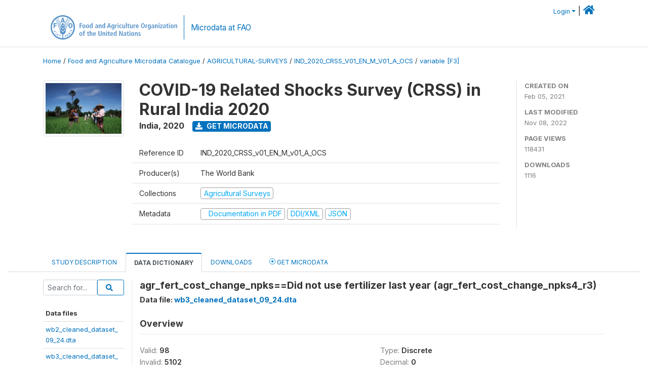

--- FILE ---
content_type: image/svg+xml
request_url: https://microdata.fao.org/images/social-icons/social-icon-youtube.svg?sfvrsn=94de1814_3
body_size: 74
content:
<?xml version="1.0" encoding="utf-16"?>
<svg id="Group_28727" xmlns="http://www.w3.org/2000/svg" width="29.536" height="29.536" viewBox="0 0 29.536 29.536">
  <path id="Lozenge" d="M0,3.955l3.8-1.97L0,0Z" transform="translate(13.319 12.637)" fill="red" />
  <path id="Path_80" d="M957.882,270.965a14.768,14.768,0,1,0,14.768,14.768A14.768,14.768,0,0,0,957.882,270.965Zm7.089,15.3a21.5,21.5,0,0,1-.141,2.295,3.071,3.071,0,0,1-.564,1.407,2.025,2.025,0,0,1-1.421.6c-1.984.143-4.963.148-4.963.148s-3.686-.034-4.82-.143a2.4,2.4,0,0,1-1.564-.605,3.071,3.071,0,0,1-.563-1.407,21.333,21.333,0,0,1-.142-2.295v-1.075a21.332,21.332,0,0,1,.142-2.295,3.07,3.07,0,0,1,.563-1.407,2.026,2.026,0,0,1,1.421-.6c1.984-.144,4.96-.144,4.96-.144h.007s2.975,0,4.959.144a2.025,2.025,0,0,1,1.421.6,3.071,3.071,0,0,1,.564,1.407,21.5,21.5,0,0,1,.141,2.295Z" transform="translate(-943.114 -270.965)" fill="red" />
</svg>